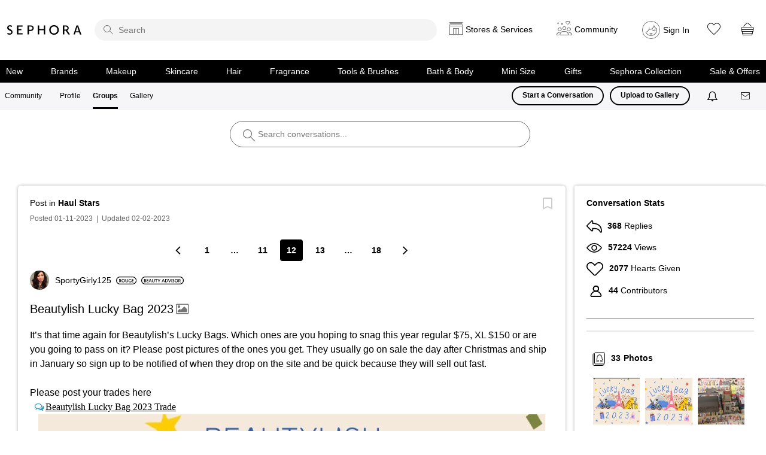

--- FILE ---
content_type: image/svg+xml
request_url: https://community.sephora.com/html/@E1E1804F587A7EDBCA2F3791E983D013/rank_icons/boss_2.svg
body_size: 1058
content:
<?xml version="1.0" encoding="UTF-8"?>
<svg id="Layer_1" data-name="Layer 1" xmlns="http://www.w3.org/2000/svg" viewBox="0 0 69.3 20">
  <path d="M59.3,0H10C4.5,0,0,4.5,0,10s4.5,10,10,10H59.3c5.5,0,10-4.5,10-10S64.89999,0,59.3,0Zm0,18.1H10c-4.5,0-8.1-3.6-8.1-8.1S5.5,1.9,10,1.9H59.3c4.5,0,8.10001,3.6,8.10001,8.1s-3.60001,8.1-8.10001,8.1Z"/>
  <g>
    <path d="M9.14072,5.83658c.49805-.10254,1.4043-.17871,2.28613-.17871,1.16211,0,1.87695,.14062,2.46484,.54883,.53613,.31934,.89355,.88086,.89355,1.60938,0,.79199-.49805,1.51953-1.42969,1.86426v.02539c.90625,.23047,1.73633,.94531,1.73633,2.13379,0,.76562-.33203,1.36621-.83008,1.77539-.61328,.53613-1.62207,.80469-3.19238,.80469-.86914,0-1.5332-.06445-1.92871-.11523V5.83658Zm1.55762,3.39746h.80469c1.08594,0,1.69922-.51172,1.69922-1.23926,0-.80469-.61328-1.1748-1.60938-1.1748-.45996,0-.72852,.02539-.89453,.06348v2.35059Zm0,3.95898c.20508,.02539,.47266,.03809,.83008,.03809,1.00977,0,1.90332-.38281,1.90332-1.44336,0-.99609-.86816-1.4043-1.9541-1.4043h-.7793v2.80957Z"/>
    <path d="M24.13584,9.93619c0,2.88672-1.75,4.53418-4.12598,4.53418-2.42676,0-3.95898-1.85156-3.95898-4.38086,0-2.64355,1.66016-4.50879,4.08691-4.50879,2.51562,0,3.99805,1.90332,3.99805,4.35547Zm-6.4248,.12793c0,1.75,.88184,3.1416,2.38867,3.1416,1.51953,0,2.375-1.4043,2.375-3.20605,0-1.62207-.80469-3.1543-2.375-3.1543-1.55859,0-2.38867,1.44336-2.38867,3.21875Z"/>
    <path d="M25.45322,12.61881c.51074,.29297,1.27637,.54883,2.08105,.54883,1.00879,0,1.57129-.47266,1.57129-1.1748,0-.65234-.43457-1.03516-1.53223-1.43066-1.41797-.51074-2.3252-1.26465-2.3252-2.50391,0-1.4043,1.1748-2.47754,3.04004-2.47754,.93262,0,1.62207,.2041,2.06934,.43457l-.38379,1.26465c-.30664-.16602-.90625-.40918-1.71094-.40918-.99609,0-1.43066,.53613-1.43066,1.03418,0,.66504,.49805,.9707,1.64746,1.41797,1.49414,.5625,2.22266,1.31543,2.22266,2.55469,0,1.37891-1.04785,2.58008-3.26953,2.58008-.90723,0-1.85254-.25586-2.3252-.53613l.3457-1.30273Z"/>
    <path d="M32.08213,12.61881c.51074,.29297,1.27734,.54883,2.08203,.54883,1.00879,0,1.57031-.47266,1.57031-1.1748,0-.65234-.43359-1.03516-1.53222-1.43066-1.41797-.51074-2.32422-1.26465-2.32422-2.50391,0-1.4043,1.1748-2.47754,3.03906-2.47754,.93262,0,1.62207,.2041,2.06934,.43457l-.38281,1.26465c-.30664-.16602-.90723-.40918-1.71191-.40918-.99609,0-1.43066,.53613-1.43066,1.03418,0,.66504,.49902,.9707,1.64843,1.41797,1.49415,.5625,2.22169,1.31543,2.22169,2.55469,0,1.37891-1.04688,2.58008-3.26953,2.58008-.90625,0-1.85156-.25586-2.32422-.53613l.34473-1.30273Z"/>
  </g>
  <rect x="42.58943" y="5.57709" width="2.53775" height="8.81886" rx="1.13386" ry="1.13386" fill="#e7040f"/>
  <rect x="46.58943" y="5.57709" width="2.53775" height="8.81886" rx="1.13386" ry="1.13386" fill="#e7040f"/>
  <rect x="50.58943" y="5.57709" width="2.53775" height="8.81886" rx="1.13386" ry="1.13386" fill="#e7040f" opacity=".18"/>
  <rect x="54.58943" y="5.57709" width="2.53775" height="8.81886" rx="1.13386" ry="1.13386" fill="#e7040f" opacity=".18"/>
  <rect x="58.58943" y="5.57709" width="2.53775" height="8.81886" rx="1.13386" ry="1.13386" fill="#e7040f" opacity=".18"/>
</svg>

--- FILE ---
content_type: image/svg+xml
request_url: https://community.sephora.com/html/@A398044FAEE934521E973D02AA88358A/rank_icons/fresh_face_2.svg
body_size: 1244
content:
<?xml version="1.0" encoding="UTF-8"?>
<svg id="Layer_1" data-name="Layer 1" xmlns="http://www.w3.org/2000/svg" viewBox="0 0 105.3 20">
  <path d="M95.3,0H10C4.5,0,0,4.5,0,10s4.5,10,10,10H95.3c5.5,0,10-4.5,10-10S100.89999,0,95.3,0Zm0,18.1H10c-4.5,0-8.1-3.6-8.1-8.1S5.5,1.9,10,1.9H95.3c4.5,0,8.10001,3.6,8.10001,8.1s-3.60001,8.1-8.10001,8.1Z"/>
  <g>
    <path d="M9.14072,5.72116h4.96777v1.29004h-3.39746v2.37598h3.16797v1.28906h-3.16797v3.65332h-1.57031V5.72116Z"/>
    <path d="M15.64268,5.83639c.58691-.10156,1.46875-.17871,2.375-.17871,1.23926,0,2.08203,.2041,2.65723,.68945,.47168,.39551,.74023,.99707,.74023,1.72363,0,1.11133-.75391,1.86523-1.55762,2.15918v.03809c.6123,.23047,.9834,.83008,1.2002,1.66016,.26855,1.07324,.49805,2.06934,.67675,2.40137h-1.62206c-.12794-.25586-.33203-.95801-.57422-2.03027-.24316-1.125-.65137-1.48242-1.5459-1.50781h-.79199v3.53809h-1.55762V5.83639Zm1.55762,3.80664h.93262c1.06055,0,1.72461-.5625,1.72461-1.41797,0-.94531-.66406-1.37988-1.68652-1.37988-.49805,0-.81738,.03809-.9707,.07715v2.7207Z"/>
    <path d="M27.72569,10.51022h-3.24414v2.5293h3.62695v1.29004h-5.19824V5.72116h5.00684v1.29004h-3.43555v2.22266h3.24414v1.27637Z"/>
    <path d="M29.45127,12.61862c.51074,.29297,1.27637,.54883,2.08105,.54883,1.00879,0,1.57129-.47266,1.57129-1.1748,0-.65234-.43457-1.03516-1.53223-1.43066-1.41797-.51074-2.3252-1.26465-2.3252-2.50293,0-1.40527,1.1748-2.47852,3.04004-2.47852,.93262,0,1.62207,.20508,2.06934,.43457l-.38379,1.26465c-.30664-.16602-.90625-.4082-1.71094-.4082-.99609,0-1.43066,.53516-1.43066,1.0332,0,.66504,.49805,.9707,1.64746,1.41797,1.49414,.5625,2.22266,1.31641,2.22266,2.55469,0,1.37891-1.04785,2.58008-3.26953,2.58008-.90723,0-1.85254-.25586-2.3252-.53613l.3457-1.30273Z"/>
    <path d="M37.68955,5.72116v3.44922h3.63965v-3.44922h1.57129V14.32956h-1.57129v-3.79297h-3.63965v3.79297h-1.57129V5.72116h1.57129Z"/>
    <path d="M47.34678,5.72116h4.96777v1.29004h-3.39746v2.37598h3.16797v1.28906h-3.16797v3.65332h-1.57031V5.72116Z"/>
    <path d="M54.65244,11.89011l-.74023,2.43945h-1.62207l2.75879-8.6084h2.00488l2.79688,8.6084h-1.68555l-.7793-2.43945h-2.7334Zm2.46484-1.1875l-.67676-2.12012c-.16602-.52344-.30664-1.11133-.43359-1.60938h-.02637c-.12695,.49805-.25488,1.09766-.4082,1.60938l-.66406,2.12012h2.20898Z"/>
    <path d="M66.95322,14.0737c-.37012,.19238-1.1875,.38379-2.22266,.38379-2.73242,0-4.39258-1.71191-4.39258-4.33008,0-2.83496,1.9668-4.54688,4.59766-4.54688,1.03418,0,1.77539,.21777,2.09375,.38379l-.34473,1.25098c-.4082-.17773-.9707-.33203-1.68555-.33203-1.75,0-3.01367,1.09863-3.01367,3.16797,0,1.88965,1.11035,3.10352,3.00098,3.10352,.63867,0,1.30273-.12793,1.71094-.31934l.25586,1.23828Z"/>
    <path d="M73.11045,10.51022h-3.24414v2.5293h3.62793v1.29004h-5.19824V5.72116h5.00586v1.29004h-3.43555v2.22266h3.24414v1.27637Z"/>
  </g>
  <rect x="78.58943" y="5.57709" width="2.53775" height="8.81886" rx="1.13386" ry="1.13386" fill="#e7040f"/>
  <rect x="82.58943" y="5.57709" width="2.53775" height="8.81886" rx="1.13386" ry="1.13386" fill="#e7040f"/>
  <rect x="86.58943" y="5.57709" width="2.53775" height="8.81886" rx="1.13386" ry="1.13386" fill="#e7040f" opacity=".18"/>
  <rect x="90.58943" y="5.57709" width="2.53775" height="8.81886" rx="1.13386" ry="1.13386" fill="#e7040f" opacity=".18"/>
  <rect x="94.58943" y="5.57709" width="2.53775" height="8.81886" rx="1.13386" ry="1.13386" fill="#e7040f" opacity=".18"/>
</svg>

--- FILE ---
content_type: image/svg+xml
request_url: https://community.sephora.com/html/@39E3EE9ED8B7A95722218F96D7546778/rank_icons/icon_5.svg
body_size: 757
content:
<?xml version="1.0" encoding="UTF-8"?>
<svg id="Layer_1" data-name="Layer 1" xmlns="http://www.w3.org/2000/svg" viewBox="0 0 67.3 20">
  <path d="M57.3,0H10C4.5,0,0,4.5,0,10s4.5,10,10,10H57.3c5.5,0,10-4.5,10-10S62.89999,0,57.3,0Zm0,18.1H10c-4.5,0-8.1-3.6-8.1-8.1S5.5,1.9,10,1.9H57.3c4.5,0,8.10001,3.6,8.10001,8.1s-3.60001,8.1-8.10001,8.1Z"/>
  <g>
    <path d="M10.71104,5.72145V14.32984h-1.57031V5.72145h1.57031Z"/>
    <path d="M18.68174,14.07398c-.37109,.19238-1.18848,.38379-2.22266,.38379-2.7334,0-4.39355-1.71191-4.39355-4.33008,0-2.83496,1.9668-4.54688,4.59766-4.54688,1.03516,0,1.77539,.21777,2.09473,.38379l-.34473,1.25098c-.40918-.17871-.9707-.33203-1.68555-.33203-1.75,0-3.01465,1.09863-3.01465,3.16797,0,1.88965,1.11133,3.10352,3.00098,3.10352,.63867,0,1.30273-.12793,1.71191-.31934l.25586,1.23828Z"/>
    <path d="M27.3292,9.93629c0,2.88672-1.75,4.53418-4.125,4.53418-2.42676,0-3.95898-1.85156-3.95898-4.38086,0-2.64355,1.66016-4.50879,4.08691-4.50879,2.51562,0,3.99707,1.90332,3.99707,4.35547Zm-6.42383,.12793c0,1.75,.88086,3.1416,2.3877,3.1416,1.52051,0,2.37598-1.4043,2.37598-3.20605,0-1.62207-.80469-3.1543-2.37598-3.1543-1.55762,0-2.3877,1.44336-2.3877,3.21875Z"/>
    <path d="M28.68467,14.32984V5.72145h1.78809l2.22168,3.69141c.5752,.95801,1.07324,1.9541,1.46875,2.88672h.02539c-.10156-1.15039-.13965-2.26074-.13965-3.57715v-3.00098h1.45605V14.32984h-1.62207l-2.24805-3.78027c-.5498-.94531-1.12402-2.00586-1.5459-2.97656l-.03809,.01367c.06445,1.11035,.07715,2.24707,.07715,3.66504v3.07812h-1.44336Z"/>
  </g>
  <rect x="40.58943" y="5.57709" width="2.53775" height="8.81886" rx="1.13386" ry="1.13386" fill="#e7040f"/>
  <rect x="44.58943" y="5.57709" width="2.53775" height="8.81886" rx="1.13386" ry="1.13386" fill="#e7040f"/>
  <rect x="48.58943" y="5.57709" width="2.53775" height="8.81886" rx="1.13386" ry="1.13386" fill="#e7040f"/>
  <rect x="52.58943" y="5.57709" width="2.53775" height="8.81886" rx="1.13386" ry="1.13386" fill="#e7040f"/>
  <rect x="56.58943" y="5.57709" width="2.53775" height="8.81886" rx="1.13386" ry="1.13386" fill="#e7040f"/>
</svg>